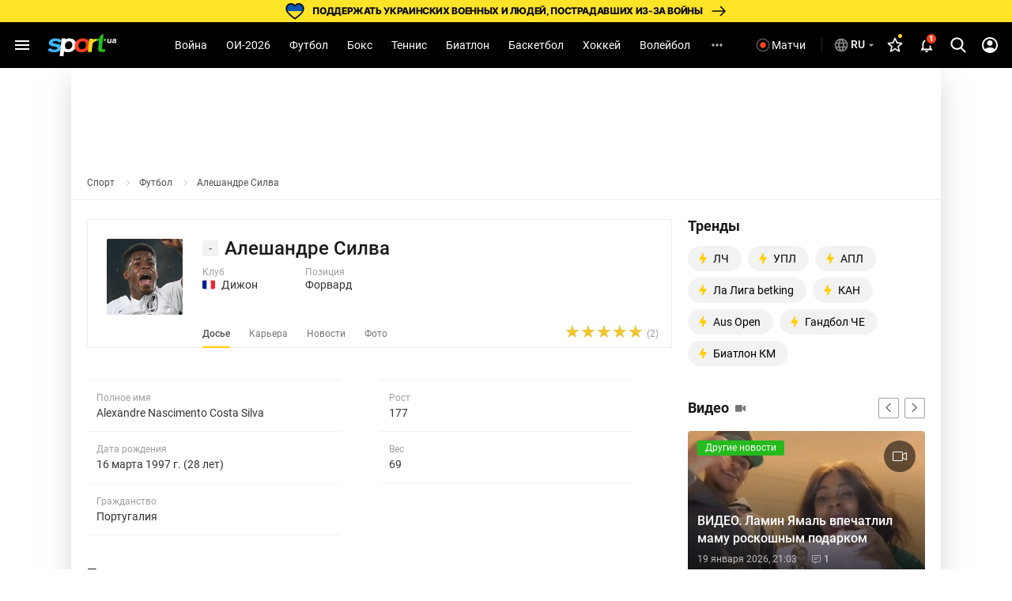

--- FILE ---
content_type: text/html; charset=utf-8
request_url: https://www.google.com/recaptcha/api2/aframe
body_size: 267
content:
<!DOCTYPE HTML><html><head><meta http-equiv="content-type" content="text/html; charset=UTF-8"></head><body><script nonce="v8kDCslFHBCUBcrm4OCFug">/** Anti-fraud and anti-abuse applications only. See google.com/recaptcha */ try{var clients={'sodar':'https://pagead2.googlesyndication.com/pagead/sodar?'};window.addEventListener("message",function(a){try{if(a.source===window.parent){var b=JSON.parse(a.data);var c=clients[b['id']];if(c){var d=document.createElement('img');d.src=c+b['params']+'&rc='+(localStorage.getItem("rc::a")?sessionStorage.getItem("rc::b"):"");window.document.body.appendChild(d);sessionStorage.setItem("rc::e",parseInt(sessionStorage.getItem("rc::e")||0)+1);localStorage.setItem("rc::h",'1768850906315');}}}catch(b){}});window.parent.postMessage("_grecaptcha_ready", "*");}catch(b){}</script></body></html>

--- FILE ---
content_type: image/svg+xml
request_url: https://pic.sport.ua/images/flags/5.svg
body_size: 1029
content:
<svg width="14" height="10" viewBox="0 0 14 10" fill="none" xmlns="http://www.w3.org/2000/svg">
<mask id="mask0_7609_4537" style="mask-type:alpha" maskUnits="userSpaceOnUse" x="0" y="0" width="14" height="10">
<path d="M12.6667 0H1.33333C0.596954 0 0 0.596954 0 1.33333V8.66667C0 9.40305 0.596954 10 1.33333 10H12.6667C13.403 10 14 9.40305 14 8.66667V1.33333C14 0.596954 13.403 0 12.6667 0Z" fill="white"/>
</mask>
<g mask="url(#mask0_7609_4537)">
<path d="M12.6667 0H1.33333C0.596954 0 0 0.596954 0 1.33333V8.66667C0 9.40305 0.596954 10 1.33333 10H12.6667C13.403 10 14 9.40305 14 8.66667V1.33333C14 0.596954 13.403 0 12.6667 0Z" fill="white"/>
<path fill-rule="evenodd" clip-rule="evenodd" d="M0 0H4.66667V10H0V0Z" fill="#001C98"/>
<path fill-rule="evenodd" clip-rule="evenodd" d="M9.33203 0H13.9987V10H9.33203V0Z" fill="#F02532"/>
<path d="M12.6654 0.333328H1.33203C0.779746 0.333328 0.332031 0.781043 0.332031 1.33333V8.66666C0.332031 9.21895 0.779746 9.66666 1.33203 9.66666H12.6654C13.2176 9.66666 13.6654 9.21895 13.6654 8.66666V1.33333C13.6654 0.781043 13.2176 0.333328 12.6654 0.333328Z" stroke="black" stroke-opacity="0.1"/>
</g>
</svg>
